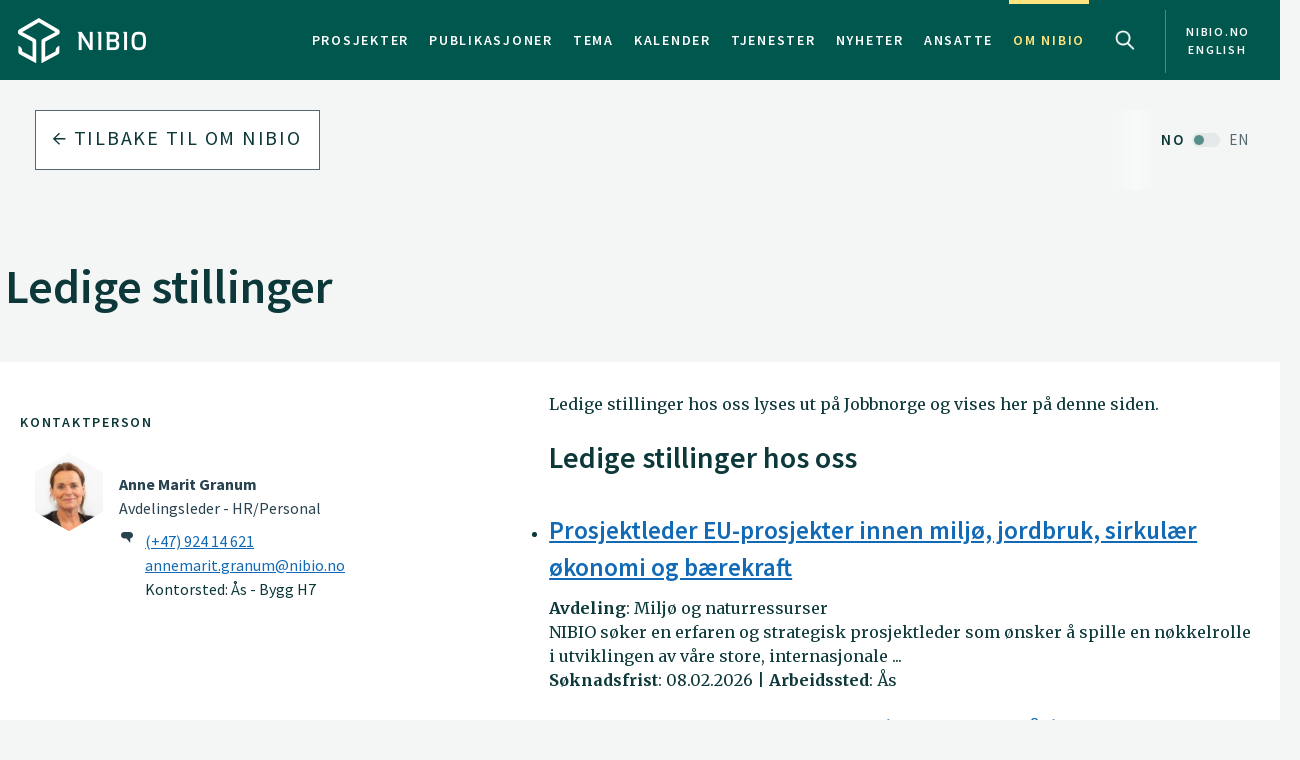

--- FILE ---
content_type: text/html
request_url: https://www.nibio.no/om-nibio/ledige-stillinger
body_size: 8579
content:
<!DOCTYPE html>
<html class="no-js" lang="no">

<head><!-- Google Tag Manager -->
<!-- <script>(function(w,d,s,l,i){w[l]=w[l]||[];w[l].push(

{'gtm.start': new Date().getTime(),event:'gtm.js'}
);var f=d.getElementsByTagName(s)[0],
j=d.createElement(s),dl=l!='dataLayer'?'&l='+l:'';j.async=true;j.src=
'https://www.googletagmanager.com/gtm.js?id='+i+dl;f.parentNode.insertBefore(j,f);
})(window,document,'script','dataLayer','GTM-M2BQN2S');</script> -->
<!-- End Google Tag Manager -->

<!-- Matomo -->
<!-- <script>
  var _paq = window._paq = window._paq || [];
  /* tracker methods like "setCustomDimension" should be called before "trackPageView" */
  _paq.push(['trackPageView']);
  _paq.push(['enableLinkTracking']);
  (function() {
    var u="https://nibio.matomo.cloud/";
    _paq.push(['setTrackerUrl', u+'matomo.php']);
    _paq.push(['setSiteId', '1']);
    _paq.push(['enableHeartBeatTimer']);
    var d=document, g=d.createElement('script'), s=d.getElementsByTagName('script')[0];
    g.async=true; g.src='//cdn.matomo.cloud/nibio.matomo.cloud/matomo.js'; s.parentNode.insertBefore(g,s);
  })();
</script> -->
<!-- End Matomo Code -->

<script>
    if (!window.location.pathname.startsWith('/admin')) {
        var script = document.createElement('script');
        script.id = 'Cookiebot';
        script.src = 'https://consent.cookiebot.com/uc.js';
        script.setAttribute('data-cbid', 'ef35f0ec-8e7d-46c2-942b-ec4e8c40e65c');
        script.setAttribute('data-blockingmode', 'auto');
        script.type = 'text/javascript';
        document.head.appendChild(script);
    }
</script>

<script data-cookieconsent="ignore"> 
  window.dataLayer = window.dataLayer || [];
  function gtag() {
    dataLayer.push(arguments);
  }
  gtag("consent", "default", {
    ad_personalization: "denied",
    ad_storage: "denied",
    ad_user_data: "denied",
    analytics_storage: "denied",
    functionality_storage: "denied",
    personalization_storage: "denied",
    security_storage: "granted",
    wait_for_update: 500,
  });
  gtag("set", "ads_data_redaction", true);
  gtag("set", "url_passthrough", false); 
</script>

<!-- Matomo new -->
<script data-cookieconsent="ignore">
  var waitForTrackerCount = 0;
  function matomoWaitForTracker() {
    console.log('matomoWaitForTracker start');
    if (typeof _paq === 'undefined' || typeof Cookiebot === 'undefined') {
      if (waitForTrackerCount < 40) {
        setTimeout(matomoWaitForTracker, 250);
        waitForTrackerCount++;
        return;
      }
    } else {
      window.addEventListener('CookiebotOnAccept', function (e) {
        console.log('consentSet accept');
        consentSet();
      });
      window.addEventListener('CookiebotOnDecline', function (e) {
        console.log('consentSet decline');
        consentSet();
      })
    }
  }

  function consentSet() {
    if (Cookiebot.consent.statistics) {
      _paq.push(['rememberCookieConsentGiven']);
      _paq.push(['setConsentGiven']);
    } else {
      _paq.push(['forgetCookieConsentGiven']);
      _paq.push(['deleteCookies']);
    }
  }

  matomoWaitForTracker();

  // Hide Marketing and Preferences categories, "Statistics" only used
  window.addEventListener('CookiebotOnDialogDisplay', e => {
    const detailCategories = ['Preference', 'Advertising', 'Unclassified'],
      toggleCategories = ['Marketing', 'Preferences'];
    detailCategories.forEach(e => {
      if (CookieConsentDialog[`cookieTable${e}Count`] === 0)
        document.getElementById(
          `CybotCookiebotDialogDetailBodyContentCookieContainer${e}Card`
        ).parentNode.style.display = 'none';
    });
    for (let i = 0; i < 3; i++)
      if (CookieConsentDialog[`cookieTable${detailCategories[i]}Count`] === 0)
        document.querySelector(
          `label[for=CybotCookiebotDialogBodyLevelButton${toggleCategories[i]}]`
        ).parentNode.style.display = 'none';
  }, !1);

  function IPtoNum(ip){
    return Number(
      ip.split(".")
        .map(d => ("000"+d).substr(-3) )
        .join("")
    );
  }

  async function getCloudflareJSON(){
    let data = await fetch('https://www.cloudflare.com/cdn-cgi/trace').then(res=>res.text())
    let arr = data.replace(/[\r\n]+/g, '","').replace(/\=+/g, '":"');
        arr ='{"' + arr.slice(0, arr.lastIndexOf('","')) + '"}';
    const jsondata = JSON.parse(arr);
    return jsondata;
  }

  getCloudflareJSON().catch(() => {
    var _paq = window._paq = window._paq || [];
    _paq.push(['trackPageView']);
    _paq.push(['enableLinkTracking']);
    (function() {
      var u="https://nibio.matomo.cloud/";
      _paq.push(['setTrackerUrl', u+'matomo.php']);
      _paq.push(['setSiteId', '1']);
      _paq.push(['enableHeartBeatTimer']);
      var d=document, g=d.createElement('script'), s=d.getElementsByTagName('script')[0];
      g.async=true; g.src='//cdn.matomo.cloud/nibio.matomo.cloud/matomo.js'; s.parentNode.insertBefore(g,s);
    })();
  })

  getCloudflareJSON().then((jsondata) => {
    //console.log(jsondata);
    var matomoStatus = matomoStatus || 'undefined';

    const ranges = [
      ['158.38.1.159', '158.38.1.192'],
      ['128.39.98.0', '128.39.98.255'],
      ['10.100.1.1', '10.100.254.254'],
      ['128.39.98.1', '128.39.99.254']
    ];

    const ip = jsondata.ip;
    const inRange = ranges.some(
      ([min,max]) => IPtoNum(min) < IPtoNum(ip) && IPtoNum(max) > IPtoNum(ip)
    );
    matomoStatus = inRange ? 'internal' : 'external';
    //console.log(matomoStatus);

    // var url = window.location.hostname;
    // var siteID = url === 'nibio.no' ? '1' : '7';

    setTimeout(() => {
      console.log('matomoStatus start');
      var _paq = window._paq = window._paq || [];
      _paq.push(['setCustomDimension', customDimensionId = 1, customDimensionValue = matomoStatus]);
      _paq.push(['requireCookieConsent']);
      _paq.push(['trackPageView']);
      _paq.push(['enableLinkTracking']);
      (function() {
        var u="https://nibio.matomo.cloud/";
        _paq.push(['setTrackerUrl', u+'matomo.php']);
        _paq.push(['setSiteId', '1']);
        _paq.push(['enableHeartBeatTimer']);
        var d=document, g=d.createElement('script'), s=d.getElementsByTagName('script')[0];
        g.async=true; g.src='//cdn.matomo.cloud/nibio.matomo.cloud/matomo.js'; s.parentNode.insertBefore(g,s);
      })();
    }, 100);
  })  

  //document.addEventListener('DOMContentLoaded', consentSet);
  document.addEventListener('DOMContentLoaded', matomoWaitForTracker);

  document.addEventListener("CookiebotOnConsentReady", function() {
    if (Cookiebot.consents.given.statistics) {
      // Load Matomo or other analytics
      console.log("User accepted statistics consent");
    } else {
      // Load alternative, or log basic events, or do nothing
      console.log("User declined statistics consent");
    }
  });
  
</script>
<!-- End Matomo Code --><!--[if IE]><meta http-equiv="X-UA-Compatible" content="IE=11"/><![endif]-->
<meta charset="utf-8" />
<meta name="description" content="NIBIO leverer kunnskap om mat- og planteproduksjon, miljø, klimasmart landbruk, kart, arealbruk, genressurser, skog, ressursforvaltning og landbruksøkonomi. " />
<meta name="viewport" content="width=device-width,initial-scale=1" />
<title>Ledige stillinger - Nibio</title>
<link
  rel="apple-touch-icon"
  sizes="180x180"
  href="/_/asset/com.norsedigital.nibio:0000019bbc7efeb0/apple-touch-icon.png"
/>
<link
  rel="icon"
  type="image/png"
  href="/_/asset/com.norsedigital.nibio:0000019bbc7efeb0/favicon-32x32.png"
  sizes="32x32"
/>
<link
  rel="icon"
  type="image/png"
  href="/_/asset/com.norsedigital.nibio:0000019bbc7efeb0/favicon-16x16.png"
  sizes="16x16"
/>
<link
  rel="manifest"
  href="/_/asset/com.norsedigital.nibio:0000019bbc7efeb0/manifest.json"
/>
<link
  rel="mask-icon"
  href="/_/asset/com.norsedigital.nibio:0000019bbc7efeb0/safari-pinned-tab.svg"
  color="#5bbad5"
/>
<link
  rel="shortcut icon"
  href="/_/asset/com.norsedigital.nibio:0000019bbc7efeb0/favicon.ico"
/>
<meta name="theme-color" content="#ffffff" />
<meta
  name="google-site-verification"
  content="KhACqHw1ZCS9Mbpig8UvXUnACYyniy5VvGMA27NJQhU"
/>

<!-- Open Graph data -->
<meta property="og:title" content="Ledige stillinger - Nibio" />
<meta property="og:type" content="article" />
<meta
  property="og:url" content="https://www.nibio.no/om-nibio/ledige-stillinger"
/>
<meta property="og:image" content="https://www.nibio.no/_/asset/com.norsedigital.nibio:0000019bbc7efeb0/android-chrome-512x512.png" />
<meta property="og:description" content="NIBIO leverer kunnskap om mat- og planteproduksjon, miljø, klimasmart landbruk, kart, arealbruk, genressurser, skog, ressursforvaltning og landbruksøkonomi. " />
<meta property="og:site_name" content="Nibio" />
<meta property="og:image:width" content="512" />
<meta property="og:image:height" content="512" />

<!-- Place favicon.ico in the root directory -->

<link
  href="//fonts.googleapis.com/css?family=Merriweather:300,400,400i,700|Source+Sans+Pro:300,300i,400,400i,600,600i,700,700i"
  rel="stylesheet"
/>
<link
  rel="stylesheet"
  href="/_/asset/com.norsedigital.nibio:0000019bbc7efeb0/styles/main.css"
/>

<script type="text/javascript">
  var userip = "18.118.207.161";
  var re = /(46\.249\.232\.8(?!.))|(62\.50\.173\.106)|(77\.106\.175\.179)|(79\.135\.25\.5(?!.))|(79\.161\.49\.18(?!.))|(80\.89\.41\.154)|(80\.232\.108\.2(?!.))|(82\.147\.34\.194)|(84\.205\.40\.229)|(185\.3\.3\.214)|(193\.213\.35\.215)|(158\.37\.160\.178)|(158\.36\.141\.83(?!.))|(128\.39\.47\.46(?!.))|(217\.144\.240\.(109|110))|(88\.84\.191\.23[3-8])|(128\.39\.((5[8-9])|(9[8-9]))\.(([1][0-9][0-9])|([2][0-4][0-9])|([2][5][0-5])|([1-9][0-9])|([1-9])))|(128\.39\.184\.(([0-1][0-9][0-9])|([2][0-5][0-4])|([1-9][0-9])(?![0-9])|([1-9])(?![0-9])))|(128\.39\.97\.((([1][0-1][0-9])|([1][0-2][0-6])|([1][2][9])|([1][3-4][0-9])|([1][5][0-8])|([1-9][0-9])(?![0-9])|([1-9])(?![0-9]))))|(158\.38\.1\.(([1][6][1-9])|([1][7-8][0-9])|([1][9][0])))|(192\.168\..{1,3}\..{1,3})|(10\..{1,3}\..{1,3}\..{1,3})|(172\.[123][0-9]\..{1,3}\..{1,3})|(127\.0\.0\.1)$/;
  if (userip && re.test(userip) && ( !location.search || (location.search && location.search.indexOf('locationfilter') == -1) ) ) {
    var hash = location.hash ? location.hash : '';
    window.history.replaceState(null, null, location.pathname+(location.search ? location.search+'&':'?')+'locationfilter=true'+(location.hash ? location.hash : ''));
  }
</script>

<script
  src="/_/asset/com.norsedigital.nibio:0000019bbc7efeb0/scripts/vendor/modernizr.js"
></script>
<link rel="alternate" type="application/rss+xml" title="Nibio RSS" href="https://www.nibio.no/utils/nibio-rss" /></head>

<body class="about"><!-- Google Tag Manager (noscript) -->
<!-- <noscript><iframe aria-hidden="true" src="https://www.googletagmanager.com/ns.html?id=GTM-M2BQN2S"
height="0" width="0" style="display:none;visibility:hidden"></iframe></noscript> -->
<!-- End Google Tag Manager (noscript) -->
    <!-- Global header -->
<header>
  <a href="#content" class="skip-navigation">Hopp til hovedinnholdet</a>
  <nav class="navbar navbar-default sticky-scroller master-nav" id="master-nav">
    <div class="container">
      <!-- Brand and toggle get grouped for better mobile display -->
      <div class="navbar-header">
        <a class="navbar-brand" href="/">
            <img src="/_/asset/com.norsedigital.nibio:0000019bbc7efeb0/images/nibio-logo-neg.png" alt="NIBIO Logo" />
        </a>
        <a href="/en"
          class="hidden-xs hidden-lg english btn btn-default">En </a>
        <!-- <button type="button" class="btn btn-default search-toggle hidden-sm hidden-md hidden-lg" data-toggle="collapse"
          data-target="#search-nav" aria-expanded="false">
          <img src="#" data-th-src="${portal.assetUrl({'_path=images/magnifying-glass.png'})}" alt="Search" />
        </button> -->
        <button type="button" class="navbar-toggle collapsed" data-toggle="collapse" data-target="#master-nav-collapse"
          aria-expanded="false">
          <span class="sr-only">Toggle navigation</span>
          <span class="icon-bar"></span>
          <span class="icon-bar"></span>
          <span class="icon-bar"></span><!-- MENY -->
        </button>
        <button type="button" class="search-new__toggle toggle-mobile"
          data-toggle="collapse"
          data-target="#search-nav" aria-expanded="false">
          Search
        </button>
        <!-- <a href="#content" class="skip-navigation">Hopp til hovedinnholdet</a> -->
      </div>
      <!-- Collect the nav links, forms, and other content for toggling -->
      <div class="collapse navbar-collapse no-transition" id="master-nav-collapse">
        <ul class="nav navbar-nav navbar-right">
          <li>
            <a href="/prosjekter">Prosjekter</a>
            <div class="marker">
              <span></span>
            </div>
          </li>
          <li>
            <a href="/publikasjoner">Publikasjoner</a>
            <div class="marker">
              <span></span>
            </div>
          </li>
          <li>
            <a href="/tema">Tema</a>
            <div class="marker">
              <span></span>
            </div>
          </li>
          <li>
            <a href="/kalender">Kalender</a>
            <div class="marker">
              <span></span>
            </div>
          </li>
          <li>
            <a href="/tjenester">Tjenester</a>
            <div class="marker">
              <span></span>
            </div>
          </li>
          <li>
            <a href="/nyheter">Nyheter</a>
            <div class="marker">
              <span></span>
            </div>
          </li>
          <li>
            <a href="/ansatte">Ansatte</a>
            <div class="marker">
              <span></span>
            </div>
          </li>
          <li class="active">
            <a href="/om-nibio">Om NIBIO</a>
            <div class="marker">
              <span></span>
            </div>
          </li>
          <li>
            <button type="button" class="search-new__toggle"
              data-toggle="collapse"
              data-target="#search-nav" aria-expanded="false">
              Search
            </button>
          </li>
          <li class="english hidden-sm hidden-md">
            <a href="/en">
            <span >nibio.no English</span>
              
              
            </a>
          </li>
        </ul>
      </div>
    </div>
  </nav>

  <!--

				FRONT PAGE IMAGE UNCOMMENT WHEN WORKING WITH IT
				APPEARS ON EVERY PAGE NOW

	-->

  

  

  <!--

				FRONT PAGE MAIN IMAGE END

	-->

  <div class="search-new" tabindex="-1">
    <div class="search-new__wrapper">
      <form id="search-form" action="/sok">
        <div class="search-new__input" id="search-input">
            <input type="text" class="form-control" id="q" name="q" value=""
            autocomplete="off" placeholder="Bruk anførselstegn ved søk på eksakt ord eller frase" aria-label="Søk" test="Bruk anførselstegn ved søk på eksakt ord eller frase" />
          <button type="submit" class="search-new__submit">
            Søk
          </button>
        </div>

        <div class="search-new__category">
          <h4>Søk i</h4>
          <div class="search-new__options">
            <!-- <a href="#" rel="nofollow" data-core="sitewide" class="active">nibio.no</a> -->
            <a href="#" rel="nofollow" data-core="/sok" class="active">alt</a><a href="#" rel="nofollow" data-core="/ansatte">ansatte</a><a href="#" rel="nofollow" data-core="/prosjekter">prosjekter</a><a href="#" rel="nofollow" data-core="/publikasjoner">publikasjoner</a><a href="#" rel="nofollow" data-core="/tema">tema</a><a href="#" rel="nofollow" data-core="/tjenester">tjenester</a><a href="#" rel="nofollow" data-core="/kalender">kalender</a><a href="#" rel="nofollow" data-core="/nyheter">nyheter</a>
          </div>
        </div>
      </form>
    </div>
  </div>

  <!-- <nav class="navbar navbar-default sticky-scroller search-nav collapse" id="search-nav">
    <form class="navbar-form" id="search-form" data-th-action="${currentSearchCore.link}">
      <div class="container">
        <div class="row">
          <div class="col-xs-12 col-sm-4 col-md-4 col-lg-3 search-category">
            <a href="#" rel="nofollow">
              <span data-th-text="${portal.localize({'_key=global.searchfor','_locale='+currentLanguage})}"
                data-th-remove="tag"></span>
              <span data-th-text="${currentSearchCore.displayName}">nibio.no</span>:</a>
            <div class="search-category-options">
              <a href="#" rel="nofollow" data-th-each="core :${searchCores}" data-th-text="${core.displayName}"
                data-th-attr="data-core=${core.link}">core.displayName</a>
            </div>
          </div>
          <div class="col-xs-12 col-sm-6 col-md-7 col-lg-8 search-input" id="search-input">
            <input type="text" class="form-control" id="q" name="q" data-th-value="${params.q}"
              data-th-attr="placeholder=${portal.localize({'_key=global.search.placeholder','_locale='+currentLanguage})},aria-label=${portal.localize({'_key=global.search','_locale='+currentLanguage})},test=${portal.localize({'_key=global.search.placeholder','_locale='+currentLanguage})}"
              autocomplete="off" />
            <div class="labels" id="search-labels"></div>
            <div class="icon icon-question-mark">?</div>

            <div class="search-explanation">
              <div class="search-explanation-close">close</div>
              <div class="search-explanation-container"
                data-th-text="${portal.localize({'_key=global.searchExplanation','_locale='+currentLanguage})}">
              </div>
            </div>
          </div>

          <div class="col-xs-12 col-sm-2 col-md-1 col-lg-1 search-submit">
            <button type="submit" class="btn">
              <span data-th-text="${portal.localize({'_key=global.search','_locale='+currentLanguage})}"
                data-th-remove="tag">global.search</span>
              <i class="arrow-right"></i>
            </button>
          </div>
        </div>
      </div>
    </form>
  </nav> -->
</header>
<div class="visible-print-block print-logo">
  <img src="/_/asset/com.norsedigital.nibio:0000019bbc7efeb0/images/nibio-logo.png" alt="NIBIO Logo" />
  <span class="currentDate">
    Utskrift
    <span class="date"></span>
  </span>
</div>
<!-- END Global header -->
<div></div>

    <main role="main" id="content">

      <nav class="breadcrumbs">
          <!-- Breadcrumbs -->
          <div class="row utilities">
            <div class="col-sm-6 col-md-5 col-lg-3 back-button js-back-btn">
              <a href="/om-nibio" class="btn btn-block btn-nav btn-nav-new btn-default">
              <i class="arrow-left"></i>
              <span>Tilbake til</span> <span>Om NIBIO</span>
              </a>
              </a>
            </div>
            <div class="col-sm-6 col-md-7 col-lg-9 breadcrumbs scrolling">
              <nav class="scroll">
                
                  
                  
                
              </nav>
              <div class="fader"></div>
            </div>
            <a href="/en/about-eng/available-positions" class="locale-switch hidden-xs">
                <span>NO</span> <span>EN</span>
            </a>
          </div>
          
      </nav>




        <div class="heading-wrapper">
            <section class="intro">
                <div class="container">
                
                    <div class="row">
                      <div class="col-sm-5">
                        <h1>Ledige stillinger</h1>
                        
                      </div>
                      <div class="col-sm-7">
                          <p></p>
                          
                      </div>
                    </div>

                </div>
            </section>
            <section>
                
                
            </section>
        </div>


        <section class="main-content-summary" id="section-summary">
            <div class="container">
                <div class="row">
                    <div data-portal-region="right"
                        class="col-sm-7 col-sm-offset-1 col-sm-first summary-content content">
                        
                            <section data-portal-component-type="text"><div>Ledige stillinger hos oss lyses ut på Jobbnorge og vises her på denne siden.</div></section>
                        
                        
                            <h2 data-portal-component-type="part">Ledige stillinger hos oss</h2>
<div class="rss-container" id="undefined%2Fright%2F1" data-url="https://publicapi.jobbnorge.no/v2/Jobs?term=nibio&amp;orderby=Published&amp;period=All&amp;abroad=false&amp;language=1">
  <ul>
  	<li>

  		<a href="https://www.jobbnorge.no/ledige-stillinger/stilling/292668">
  			<h3>Prosjektleder EU-prosjekter innen miljø, jordbruk, sirkulær økonomi og bærekraft</h3>
  		</a>

  		<b><span>Avdeling</span></b>:
  		<span>Miljø og naturressurser</span><br/>

			<span>NIBIO søker en erfaren og strategisk prosjektleder som ønsker å spille en nøkkelrolle i utviklingen av våre store, internasjonale</span> ...<br/>

  		<b><span>Søknadsfrist</span></b>:
  		<span>08.02.2026</span> | 

			<b><span>Arbeidssted</span></b>: 
			<span>
				<span>Ås</span>
			</span>

  	</li>
  	<li>

  		<a href="https://www.jobbnorge.no/ledige-stillinger/stilling/290668">
  			<h3>Forskingsteknikar - plantefag (sommarhalvår)</h3>
  		</a>

  		<b><span>Avdeling</span></b>:
  		<span>NIBIO Landvik</span><br/>

			<span>Du vil bli tilsett i 50% fast stilling med arbeidstid i sommarhalvåret (dvs du skal arbeide 100% i perioden april til september), inkludert</span> ...<br/>

  		<b><span>Søknadsfrist</span></b>:
  		<span>05.02.2026</span> | 

			<b><span>Arbeidssted</span></b>: 
			<span>
				<span>Grimstad</span>
			</span>

  	</li>
  	<li>

  		<a href="https://www.jobbnorge.no/ledige-stillinger/stilling/292832">
  			<h3>Forskar på turfgras</h3>
  		</a>

  		<b><span>Avdeling</span></b>:
  		<span>Avdeling Grøntanlegg og vegetasjonsøkologi</span><br/>

			<span>Forskarstilling på temaet gras til grøntanlegg.  Spennande prosjekt relaterte til anlegg og vedlikehald av plen og sportsgras, golfbanar,</span> ...<br/>

  		<b><span>Søknadsfrist</span></b>:
  		<span>08.02.2026</span> | 

			<b><span>Arbeidssted</span></b>: 
			<span>
				<span>Grimstad</span>
			</span>

  	</li>
  </ul>

  
</div>
                        
                    </div>
                    <div class="col-sm-4 summary-meta" data-portal-region="left">
                        <div class="contact">
                            <h5>KONTAKTPERSON</h5>
                            <article>
    <div class="portrait">
        <!-- <a data-th-if="${contact.isActive}" data-th-href="${contact.url}"
            data-th-attr="aria-label=${contact.displayName}"></a> -->
        <div class="hexagon hexagon1 hexagon2">
            <div class="hexagon-in1">
                <div class="hexagon-in2"
                    style="background-image:url(&#39;/om-nibio/ledige-stillinger/_/image/a5fea55f-a5b4-42b6-9809-180153c67622:1079547b368e08384c3927e26d13f1074a04e9f0/max-400/Anne%20Marit%20Granum.jpg?quality=60&#39;) !important;"></div>
                
            </div>
        </div>
        <img class="hidden print-image" src="/om-nibio/ledige-stillinger/_/image/a5fea55f-a5b4-42b6-9809-180153c67622:1079547b368e08384c3927e26d13f1074a04e9f0/max-400/Anne%20Marit%20Granum.jpg?quality=60" />
    </div>
    <div class="info">
        <p>
            <a href="/ansatte/anne-marit-granum"
            class="contact-link" aria-label="Anne Marit Granum Avdelingsleder – HR/Personal">
              <b>Anne Marit Granum</b>
              
                  <br />
                  Avdelingsleder
                   - 
                  
                  HR/Personal
              
            </a>
        </p>
        <p class="actions">
            <a href="tel:(+47) 924 14 621">(+47) 924 14 621</a>
            <a href="mailto:annemarit.granum@nibio.no">annemarit.granum@nibio.no</a>
            <span>
                Kontorsted: 
                Ås - Bygg H7
            </span>
        </p>
    </div>
</article>
                        </div>
                        
                        
                    </div>
                </div>
        </section>

        <section class="main-content-summary" data-portal-region="main">
            
        </section>
    </main>

    <footer>
    <div class="container">
        <div class="row">
            <div class="col-sm-12 col-md-2 col-lg-2 logo">
                <img src="/_/asset/com.norsedigital.nibio:0000019bbc7efeb0/images/nibio-logo-neg.png" class="img-responsive"
                    alt="Describing image text" />

              <img src="/_/asset/com.norsedigital.nibio:0000019bbc7efeb0/images/Miljfyrtarn-ensfarget-hvit.png" class="img-responsive"
                   alt="Miljfyrtarn ensfarget hvit logo" />
            </div>
            <div class="col-sm-4 col-md-offset-0 col-md-3 col-lg-3 col-lg-offset-1 contact">
                <h3>Kontakt oss</h3>
                <table>
                    <tr>
                        <th>Post</th>
                        <td><p>Postboks 115<br />NO-1431 &Aring;s</p></td>
                    </tr>
                    <tr>
                        <th>Telefon</th>
                        <td>
                            
                            
                            <a href="tel:+ 47 406 04 100">+ 47 406 04 100</a>
                        </td>
                    </tr>
                    <tr>
                        <th>E-post</th>
                        <td>
                            <a href="mailto:post@nibio.no">post@nibio.no</a>
                        </td>
                    </tr>
                </table>
            </div>

            <div style="width: auto;" class="col-sm-4 col-md-3 col-lg-3 buttons">
             <div>
                <a href="/ansatte"
                    class="btn btn-default btn-block">
                    ANSATTE
                    <i class="arrow-right"></i>
                </a>
                
             </div>
             <div>
                <a href="/om-nibio/adresser"
                    class="btn btn-default btn-block">
                    ADRESSER
                    <i class="arrow-right"></i>
                </a>
                
             </div>
             <div>
                <a href="/om-nibio/nyhetsbrev-fra-nibio"
                    class="btn btn-default btn-block">
                    Nyhetsbrev
                    <i class="arrow-right"></i>
                </a>
                
             </div>
             <div>
                
                <a href="https://uustatus.no/nb/erklaringer/publisert/91f64cdf-15bc-47d4-9f3d-4eea523c6f87"
                    class="btn btn-default btn-block">
                    Tilgjengelighetserklæring
                    <i class="arrow-right"></i>
                </a>
             </div>
             <div>
                <a href="/om-nibio/personvernombudet-i-nibio/personvernerklaering-for-nibio"
                    class="btn btn-default btn-block">
                    Personvern
                    <i class="arrow-right"></i>
                </a>
                
             </div>
            </div>

            <div style="margin-left: 2%;" class="col-sm-4 col-md-3 col-md-offset-1 col-lg-2 col-lg-offset-1 some">
                <h3>Sosiale medier</h3>
                <div class="some">
                    <a href="https://nb-no.facebook.com/Nibio.no/ ">
                        <img src="/om-nibio/ledige-stillinger/_/image/539c1f67-fbd8-485b-895a-9a4a3646bf8f:eaebbef4c0cc8e057327afd2162e9bab75d66d4d/height-54/facebook.png" alt="facebook" />
                    </a><a href="https://www.instagram.com/nibio_no/">
                        <img src="/om-nibio/ledige-stillinger/_/image/4d6ebfda-a997-4e74-9c4d-510e633c8f7a:7251a93b1b35b94c62b56b4fc4804cb4bd16b010/height-54/instagram.png" alt="Instagram" />
                    </a><a href="https://www.linkedin.com/company/80106/">
                        <img src="/om-nibio/ledige-stillinger/_/image/23fc91ec-e8d8-40b3-9903-c54046577dda:64c803d65da303d0b896c7f54fc9b4779362f354/height-54/linkedin.png" alt="LinkedIn" />
                    </a><a href="https://www.youtube.com/channel/UCfvBzDisycpX9ks3PkWiEFw">
                        <img src="/om-nibio/ledige-stillinger/_/image/52b3bd69-bd13-40c8-bd0e-613fd44c56ed:5feb5111d47ff9f44f30390b092c1674f1e7d5d5/height-54/youtube@2x%20(1).png" alt="YouTube" />
                    </a><a href="https://www.nibio.no/utils/nibio-rss">
                        <img src="/om-nibio/ledige-stillinger/_/image/f4b607fd-8336-4e96-8710-a96f6151bffb:57976b3fe71e15b4bad42bda4b899bfec4a48905/height-54/rss.png" alt="Nibio RSS" />
                    </a>
                </div>
                <hr />
                <p>2026 © Norsk institutt for bioøkonomi</p>
                <!-- <p class="cookie-information">
                    <span data-th-text="${portal.localize({'_key=footer.cookiesinfo','_locale='+content.language})}"
                        data-th-remove="tag"></span><br />
                    <a href="#" data-th-href="${PRIVACY_URL}" class="privacy" data-th-if="${PRIVACY_URL}"
                        data-th-text="${portal.localize({'_key=footer.privacylink','_locale='+content.language})}">footer.privacylink</a>
                </p> -->
            </div>
        </div>
    </div>

    <!-- <div id="cookieConsent">
      Allow Cookies tracking? 
      <button class="consentButton btn-yes" data-consent="yes">Yes</button>
      <button class="consentButton" data-consent="no">No</button>
    </div> -->
</footer>

<script>
    var translations = {"expandTable":"Utvid tabellen "};
    var ASSETS_PATH = "\/_\/asset\/com.norsedigital.nibio:0000019bbc7efeb0\/.";
</script>
<script data-cookieconsent="ignore" src="/_/asset/com.norsedigital.nibio:0000019bbc7efeb0/scripts/vendor.js"></script>
<script data-cookieconsent="ignore" src="/_/asset/com.norsedigital.nibio:0000019bbc7efeb0/scripts/plugins.js"></script>
<script data-cookieconsent="ignore" src="/_/asset/com.norsedigital.nibio:0000019bbc7efeb0/scripts/main.js"></script>
<script data-cookieconsent="ignore" src="/_/asset/com.norsedigital.nibio:0000019bbc7efeb0/scripts/mapbox.js"></script>

</body>

</html>
